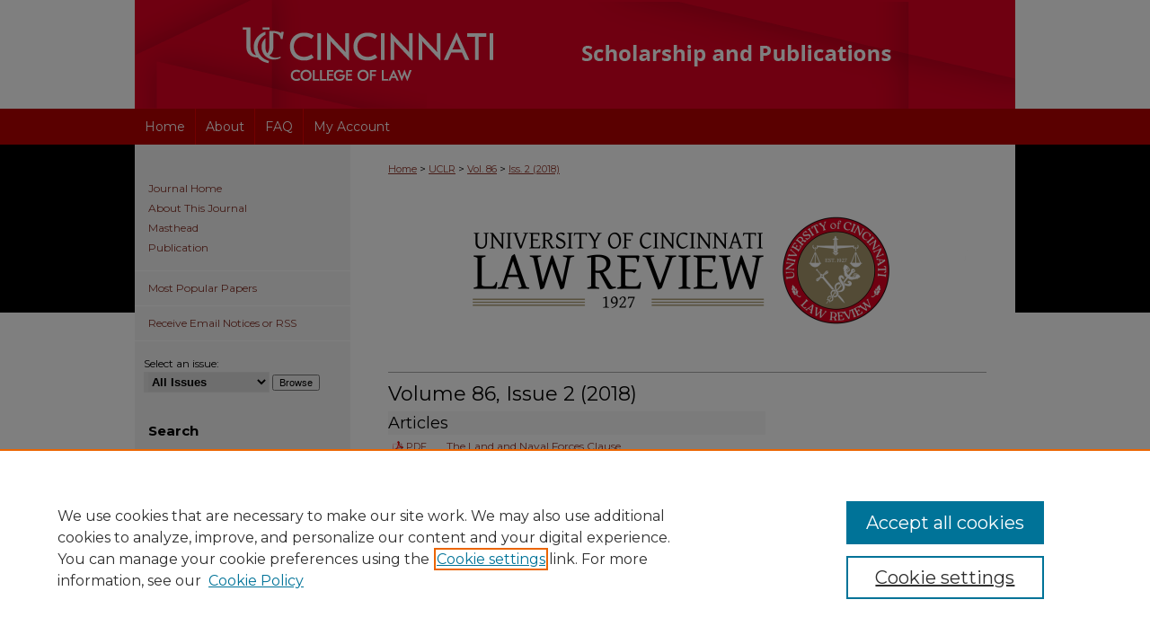

--- FILE ---
content_type: text/html; charset=UTF-8
request_url: https://scholarship.law.uc.edu/uclr/vol86/iss2/
body_size: 6229
content:

<!DOCTYPE html>
<html lang="en">
<head><!-- inj yui3-seed: --><script type='text/javascript' src='//cdnjs.cloudflare.com/ajax/libs/yui/3.6.0/yui/yui-min.js'></script><script type='text/javascript' src='//ajax.googleapis.com/ajax/libs/jquery/1.10.2/jquery.min.js'></script><!-- Adobe Analytics --><script type='text/javascript' src='https://assets.adobedtm.com/4a848ae9611a/d0e96722185b/launch-d525bb0064d8.min.js'></script><script type='text/javascript' src=/assets/nr_browser_production.js></script>

<!-- def.1 -->
<meta charset="utf-8">
<meta name="viewport" content="width=device-width">
<title>
University of Cincinnati Law Review | Vol 86 | Iss 2
</title>




<!-- sh.1 -->
<link rel="stylesheet" href="/uclr/ir-journal-style.css" type="text/css" media="screen">
<link rel="alternate" type="application/rss+xml" title="University of Cincinnati Law Review Newsfeed" href="/uclr/recent.rss">
<link rel="shortcut icon" href="/favicon.ico" type="image/x-icon">

<link type="text/css" rel="stylesheet" href="/assets/floatbox/floatbox.css">
<script type="text/javascript" src="/assets/jsUtilities.js"></script>
<script type="text/javascript" src="/assets/footnoteLinks.js"></script>
<link rel="stylesheet" href="/ir-print.css" type="text/css" media="print">
<!--[if IE]>
<link rel="stylesheet" href="/ir-ie.css" type="text/css" media="screen">
<![endif]-->
<!-- end sh.1 -->




<script type="text/javascript">var pageData = {"page":{"environment":"prod","productName":"bpdg","language":"en","name":"ir_journal:volume:issue","businessUnit":"els:rp:st"},"visitor":{}};</script>

</head>
<body >
<!-- FILE /srv/sequoia/main/data/assets/site/ir_journal/header.pregen -->
	<!-- FILE: /srv/sequoia/main/data/assets/site/ir_journal/header_inherit.inc --><div id="uclr">
	
    		<!-- FILE: /srv/sequoia/main/data/scholarship.law.uc.edu/assets/header.pregen --><!-- This is the mobile navbar file. Do not delete or move from the top of header.pregen -->
<!-- FILE: /srv/sequoia/main/data/assets/site/mobile_nav.inc --><!--[if !IE]>-->
<script src="/assets/scripts/dc-mobile/dc-responsive-nav.js"></script>

<header id="mobile-nav" class="nav-down device-fixed-height" style="visibility: hidden;">
  
  
  <nav class="nav-collapse">
    <ul>
      <li class="menu-item active device-fixed-width"><a href="https://scholarship.law.uc.edu" title="Home" data-scroll >Home</a></li>
      <li class="menu-item device-fixed-width"><a href="https://scholarship.law.uc.edu/do/search/advanced/" title="Search" data-scroll ><i class="icon-search"></i> Search</a></li>
      <li class="menu-item device-fixed-width"><a href="https://scholarship.law.uc.edu/communities.html" title="Browse" data-scroll >Browse Collections</a></li>
      <li class="menu-item device-fixed-width"><a href="/cgi/myaccount.cgi?context=" title="My Account" data-scroll >My Account</a></li>
      <li class="menu-item device-fixed-width"><a href="https://scholarship.law.uc.edu/about.html" title="About" data-scroll >About</a></li>
      <li class="menu-item device-fixed-width"><a href="https://network.bepress.com" title="Digital Commons Network" data-scroll ><img width="16" height="16" alt="DC Network" style="vertical-align:top;" src="/assets/md5images/8e240588cf8cd3a028768d4294acd7d3.png"> Digital Commons Network™</a></li>
    </ul>
  </nav>
</header>

<script src="/assets/scripts/dc-mobile/dc-mobile-nav.js"></script>
<!--<![endif]-->
<!-- FILE: /srv/sequoia/main/data/scholarship.law.uc.edu/assets/header.pregen (cont) -->
<div id="uc">
<div id="container"><a href="#main" class="skiplink" accesskey="2" >Skip to main content</a>

<div id="header">
<!-- FILE: /srv/sequoia/main/data/assets/site/ir_logo.inc -->








	<div id="logo">
		<a href="http://www.law.uc.edu/" title="University of Cincinnati College of Law" >
			<img alt="University of Cincinnati College of Law Scholarship and Publications" border="0" width='431' height='121' src="/assets/md5images/1e0467b2d77fbb525c2da290ef9726c0.png">
		</a>
	</div>




<!-- FILE: /srv/sequoia/main/data/scholarship.law.uc.edu/assets/header.pregen (cont) -->
<div id="pagetitle">

<h1><a href="https://scholarship.law.uc.edu" title="University of Cincinnati College of Law Scholarship and Publications" >University of Cincinnati College of Law Scholarship and Publications</a></h1>
</div>
</div><div id="navigation"><!-- FILE: /srv/sequoia/main/data/assets/site/ir_navigation.inc --><div id="tabs" role="navigation" aria-label="Main"><ul><li id="tabone"><a href="https://scholarship.law.uc.edu" title="Home" ><span>Home</span></a></li><li id="tabtwo"><a href="https://scholarship.law.uc.edu/about.html" title="About" ><span>About</span></a></li><li id="tabthree"><a href="https://scholarship.law.uc.edu/faq.html" title="FAQ" ><span>FAQ</span></a></li><li id="tabfour"><a href="https://scholarship.law.uc.edu/cgi/myaccount.cgi?context=" title="My Account" ><span>My Account</span></a></li></ul></div>


<!-- FILE: /srv/sequoia/main/data/scholarship.law.uc.edu/assets/header.pregen (cont) --></div>



<div id="wrapper">
<div id="content">
<div id="main" class="text">
<!-- FILE: /srv/sequoia/main/data/assets/site/ir_journal/header_inherit.inc (cont) -->
    

<!-- FILE: /srv/sequoia/main/data/assets/site/ir_journal/ir_breadcrumb.inc -->
	<ul id="pager">
		<li>&nbsp;</li>
		 
		<li>&nbsp;</li> 
		
	</ul>

<div class="crumbs" role="navigation" aria-label="Breadcrumb">
	<p>
		

		
		
		
			<a href="https://scholarship.law.uc.edu" class="ignore" >Home</a>
		
		
		
		
		
		
		
		
		 <span aria-hidden="true">&gt;</span> 
			<a href="https://scholarship.law.uc.edu/uclr" class="ignore" >UCLR</a>
		
		
		
		 <span aria-hidden="true">&gt;</span> 
			<a href="https://scholarship.law.uc.edu/uclr/vol86" class="ignore" >Vol. 86</a>
		
		
		
		
		
		
		 <span aria-hidden="true">&gt;</span> 
			<a href="https://scholarship.law.uc.edu/uclr/vol86/iss2" class="ignore" >Iss. 2 (2018)</a>
		
		
		
		
		
	</p>
</div>

<div class="clear">&nbsp;</div>
<!-- FILE: /srv/sequoia/main/data/assets/site/ir_journal/header_inherit.inc (cont) -->




	<!-- FILE: /srv/sequoia/main/data/assets/site/ir_journal/volume/issue/ir_journal_logo.inc -->





 




	
	
		
			<img alt="University of Cincinnati Law Review" style="height:152px;width:666px;" class="ignore" width='666' height='152' src="/assets/md5images/49ecf6fc82ad3bbb34eb90b8bd7eaead.png">
			
		
	


<!-- FILE: /srv/sequoia/main/data/assets/site/ir_journal/header_inherit.inc (cont) -->
<!-- FILE: /srv/sequoia/main/data/assets/site/ir_journal/header.pregen (cont) -->


<script type="text/javascript" src="/assets/floatbox/floatbox.js"></script>
		<!-- FILE: /srv/sequoia/main/data/assets/site/ir_journal/volume/issue/coverart_issue_wrapper.inc -->
<!-- FILE: /srv/sequoia/main/data/assets/site/ir_journal/volume/issue/coverart_issue_index.inc -->
<div id="coverart">
<div id="sub">
	<div id="alpha">
		<h1>Volume 86, Issue 2
		(2018)
</h1>
		<div class="article-list">
			<!-- FILE: /srv/sequoia/main/data/assets/site/ir_journal/volume/issue/coverart_issue.inc --> 
<!-- FILE: /srv/sequoia/main/data/assets/site/ir_journal/volume/issue/issue.inc -->
<h2 id="article">Articles</h2>
<!-- FILE: /srv/sequoia/main/data/assets/site/can_pick_format.inc --><!-- FILE: /srv/sequoia/main/data/assets/site/ir_download_link.inc -->
<!-- FILE: /srv/sequoia/main/data/assets/site/can_pick_format.inc (cont) -->
<div class="doc">
		<p class="pdf"><a href="https://scholarship.law.uc.edu/cgi/viewcontent.cgi?article=1272&amp;context=uclr" target="_blank" title="Download PDF of The Land and Naval Forces Clause (718&nbsp;KB)" aria-label="Download PDF of The Land and Naval Forces Clause (718&nbsp;KB)" >PDF</a></p>
		<p><a href="https://scholarship.law.uc.edu/uclr/vol86/iss2/1" >The Land and Naval Forces Clause</a><br><span class="auth">Dakota S. Rudesill</span></p>
</div>
<!-- FILE: /srv/sequoia/main/data/assets/site/ir_journal/volume/issue/issue.inc (cont) -->
<!-- FILE: /srv/sequoia/main/data/assets/site/can_pick_format.inc --><!-- FILE: /srv/sequoia/main/data/assets/site/ir_download_link.inc -->
<!-- FILE: /srv/sequoia/main/data/assets/site/can_pick_format.inc (cont) -->
<div class="doc">
		<p class="pdf"><a href="https://scholarship.law.uc.edu/cgi/viewcontent.cgi?article=1273&amp;context=uclr" target="_blank" title="Download PDF of Replacing Monell Liability with Qualified Immunity for Municipal Defendants in 42 U.S.C. § 1983 Litigation (448&nbsp;KB)" aria-label="Download PDF of Replacing Monell Liability with Qualified Immunity for Municipal Defendants in 42 U.S.C. § 1983 Litigation (448&nbsp;KB)" >PDF</a></p>
		<p><a href="https://scholarship.law.uc.edu/uclr/vol86/iss2/2" >Replacing Monell Liability with Qualified Immunity for Municipal Defendants in 42 U.S.C. § 1983 Litigation</a><br><span class="auth">Edward C. Dawson</span></p>
</div>
<!-- FILE: /srv/sequoia/main/data/assets/site/ir_journal/volume/issue/issue.inc (cont) -->
<!-- FILE: /srv/sequoia/main/data/assets/site/can_pick_format.inc --><!-- FILE: /srv/sequoia/main/data/assets/site/ir_download_link.inc -->
<!-- FILE: /srv/sequoia/main/data/assets/site/can_pick_format.inc (cont) -->
<div class="doc">
		<p class="pdf"><a href="https://scholarship.law.uc.edu/cgi/viewcontent.cgi?article=1274&amp;context=uclr" target="_blank" title="Download PDF of Closing the Snap Removal Loophole (563&nbsp;KB)" aria-label="Download PDF of Closing the Snap Removal Loophole (563&nbsp;KB)" >PDF</a></p>
		<p><a href="https://scholarship.law.uc.edu/uclr/vol86/iss2/3" >Closing the Snap Removal Loophole</a><br><span class="auth">Valerie M. Nannery</span></p>
</div>
<!-- FILE: /srv/sequoia/main/data/assets/site/ir_journal/volume/issue/issue.inc (cont) -->
<!-- FILE: /srv/sequoia/main/data/assets/site/can_pick_format.inc --><!-- FILE: /srv/sequoia/main/data/assets/site/ir_download_link.inc -->
<!-- FILE: /srv/sequoia/main/data/assets/site/can_pick_format.inc (cont) -->
<div class="doc">
		<p class="pdf"><a href="https://scholarship.law.uc.edu/cgi/viewcontent.cgi?article=1275&amp;context=uclr" target="_blank" title="Download PDF of Optimal Issuer Disclosure of Opinions (468&nbsp;KB)" aria-label="Download PDF of Optimal Issuer Disclosure of Opinions (468&nbsp;KB)" >PDF</a></p>
		<p><a href="https://scholarship.law.uc.edu/uclr/vol86/iss2/4" >Optimal Issuer Disclosure of Opinions</a><br><span class="auth">Wendy Gerwick Couture</span></p>
</div>
<!-- FILE: /srv/sequoia/main/data/assets/site/ir_journal/volume/issue/issue.inc (cont) -->
<!-- FILE: /srv/sequoia/main/data/assets/site/can_pick_format.inc --><!-- FILE: /srv/sequoia/main/data/assets/site/ir_download_link.inc -->
<!-- FILE: /srv/sequoia/main/data/assets/site/can_pick_format.inc (cont) -->
<div class="doc">
		<p class="pdf"><a href="https://scholarship.law.uc.edu/cgi/viewcontent.cgi?article=1276&amp;context=uclr" target="_blank" title="Download PDF of Indeconstructible: The Triumph of the Environmental &quot;Administrative State&quot; (469&nbsp;KB)" aria-label="Download PDF of Indeconstructible: The Triumph of the Environmental &quot;Administrative State&quot; (469&nbsp;KB)" >PDF</a></p>
		<p><a href="https://scholarship.law.uc.edu/uclr/vol86/iss2/5" >Indeconstructible: The Triumph of the Environmental "Administrative State"</a><br><span class="auth">Stephen M. Johnson</span></p>
</div>
<!-- FILE: /srv/sequoia/main/data/assets/site/ir_journal/volume/issue/issue.inc (cont) -->
<!-- FILE: /srv/sequoia/main/data/assets/site/can_pick_format.inc --><!-- FILE: /srv/sequoia/main/data/assets/site/ir_download_link.inc -->
<!-- FILE: /srv/sequoia/main/data/assets/site/can_pick_format.inc (cont) -->
<div class="doc">
		<p class="pdf"><a href="https://scholarship.law.uc.edu/cgi/viewcontent.cgi?article=1277&amp;context=uclr" target="_blank" title="Download PDF of Natural Causes: When Author Meets Nature in Copyright Law and Art. Some Observations Inspired by Kelley v. Chicago Park District (309&nbsp;KB)" aria-label="Download PDF of Natural Causes: When Author Meets Nature in Copyright Law and Art. Some Observations Inspired by Kelley v. Chicago Park District (309&nbsp;KB)" >PDF</a></p>
		<p><a href="https://scholarship.law.uc.edu/uclr/vol86/iss2/6" >Natural Causes: When Author Meets Nature in Copyright Law and Art. Some Observations Inspired by Kelley v. Chicago Park District</a><br><span class="auth">Jani McCutcheon</span></p>
</div>
<!-- FILE: /srv/sequoia/main/data/assets/site/ir_journal/volume/issue/issue.inc (cont) -->
<!-- FILE: /srv/sequoia/main/data/assets/site/can_pick_format.inc --><!-- FILE: /srv/sequoia/main/data/assets/site/ir_download_link.inc -->
<!-- FILE: /srv/sequoia/main/data/assets/site/can_pick_format.inc (cont) -->
<div class="doc">
		<p class="pdf"><a href="https://scholarship.law.uc.edu/cgi/viewcontent.cgi?article=1278&amp;context=uclr" target="_blank" title="Download PDF of Justice Scalia and the Criminal Law (250&nbsp;KB)" aria-label="Download PDF of Justice Scalia and the Criminal Law (250&nbsp;KB)" >PDF</a></p>
		<p><a href="https://scholarship.law.uc.edu/uclr/vol86/iss2/7" >Justice Scalia and the Criminal Law</a><br><span class="auth">David Stras, Orin Kerr, Rachel Barkow, Stephanos Bibas, and Paul J. Larkin Jr.</span></p>
</div>
<!-- FILE: /srv/sequoia/main/data/assets/site/ir_journal/volume/issue/issue.inc (cont) -->
<!-- FILE: /srv/sequoia/main/data/assets/site/can_pick_format.inc --><!-- FILE: /srv/sequoia/main/data/assets/site/ir_download_link.inc -->
<!-- FILE: /srv/sequoia/main/data/assets/site/can_pick_format.inc (cont) -->
<div class="doc">
		<p class="pdf"><a href="https://scholarship.law.uc.edu/cgi/viewcontent.cgi?article=1279&amp;context=uclr" target="_blank" title="Download PDF of Drawing the Line: Whitford v. Gill and the Search for Manageable Partisan Gerrymandering Standards (209&nbsp;KB)" aria-label="Download PDF of Drawing the Line: Whitford v. Gill and the Search for Manageable Partisan Gerrymandering Standards (209&nbsp;KB)" >PDF</a></p>
		<p><a href="https://scholarship.law.uc.edu/uclr/vol86/iss2/8" >Drawing the Line: Whitford v. Gill and the Search for Manageable Partisan Gerrymandering Standards</a><br><span class="auth">Abigail Aguilera</span></p>
</div>
<!-- FILE: /srv/sequoia/main/data/assets/site/ir_journal/volume/issue/issue.inc (cont) -->
<!-- FILE: /srv/sequoia/main/data/assets/site/can_pick_format.inc --><!-- FILE: /srv/sequoia/main/data/assets/site/ir_download_link.inc -->
<!-- FILE: /srv/sequoia/main/data/assets/site/can_pick_format.inc (cont) -->
<div class="doc">
		<p class="pdf"><a href="https://scholarship.law.uc.edu/cgi/viewcontent.cgi?article=1280&amp;context=uclr" target="_blank" title="Download PDF of And the Congress Shall Have Power To...: The Implications of the D.C. Circuit Court&#039;s Per Curiam Decision in Bahlul v. United States (209&nbsp;KB)" aria-label="Download PDF of And the Congress Shall Have Power To...: The Implications of the D.C. Circuit Court&#039;s Per Curiam Decision in Bahlul v. United States (209&nbsp;KB)" >PDF</a></p>
		<p><a href="https://scholarship.law.uc.edu/uclr/vol86/iss2/9" >And the Congress Shall Have Power To...: The Implications of the D.C. Circuit Court's Per Curiam Decision in Bahlul v. United States</a><br><span class="auth">Clarke D. Cotton</span></p>
</div>
<!-- FILE: /srv/sequoia/main/data/assets/site/ir_journal/volume/issue/issue.inc (cont) -->
<!-- FILE: /srv/sequoia/main/data/assets/site/can_pick_format.inc --><!-- FILE: /srv/sequoia/main/data/assets/site/ir_download_link.inc -->
<!-- FILE: /srv/sequoia/main/data/assets/site/can_pick_format.inc (cont) -->
<div class="doc">
		<p class="pdf"><a href="https://scholarship.law.uc.edu/cgi/viewcontent.cgi?article=1281&amp;context=uclr" target="_blank" title="Download PDF of Beyond the Symptoms: Finding the Root Cause of the Chaotic Tarasoff Laws (230&nbsp;KB)" aria-label="Download PDF of Beyond the Symptoms: Finding the Root Cause of the Chaotic Tarasoff Laws (230&nbsp;KB)" >PDF</a></p>
		<p><a href="https://scholarship.law.uc.edu/uclr/vol86/iss2/10" >Beyond the Symptoms: Finding the Root Cause of the Chaotic Tarasoff Laws</a><br><span class="auth">Taylor Gamm</span></p>
</div>
<!-- FILE: /srv/sequoia/main/data/assets/site/ir_journal/volume/issue/issue.inc (cont) -->
<!-- FILE: /srv/sequoia/main/data/assets/site/can_pick_format.inc --><!-- FILE: /srv/sequoia/main/data/assets/site/ir_download_link.inc -->
<!-- FILE: /srv/sequoia/main/data/assets/site/can_pick_format.inc (cont) -->
<div class="doc">
		<p class="pdf"><a href="https://scholarship.law.uc.edu/cgi/viewcontent.cgi?article=1282&amp;context=uclr" target="_blank" title="Download PDF of Warning! Speak at Your Own Risk: First Amendment Restrictions on Off-Campus Physical, Emotional, or Cyber Bullying (206&nbsp;KB)" aria-label="Download PDF of Warning! Speak at Your Own Risk: First Amendment Restrictions on Off-Campus Physical, Emotional, or Cyber Bullying (206&nbsp;KB)" >PDF</a></p>
		<p><a href="https://scholarship.law.uc.edu/uclr/vol86/iss2/11" >Warning! Speak at Your Own Risk: First Amendment Restrictions on Off-Campus Physical, Emotional, or Cyber Bullying</a><br><span class="auth">Melissa Anne Springer</span></p>
</div>
<!-- FILE: /srv/sequoia/main/data/assets/site/ir_journal/volume/issue/issue.inc (cont) -->
<!-- FILE: /srv/sequoia/main/data/assets/site/can_pick_format.inc --><!-- FILE: /srv/sequoia/main/data/assets/site/ir_download_link.inc -->
<!-- FILE: /srv/sequoia/main/data/assets/site/can_pick_format.inc (cont) -->
<div class="doc">
		<p class="pdf"><a href="https://scholarship.law.uc.edu/cgi/viewcontent.cgi?article=1283&amp;context=uclr" target="_blank" title="Download PDF of Out in the Open: State ex rel. Caster v. City of Columbus and the Expansion of Ohio Public Records Law (198&nbsp;KB)" aria-label="Download PDF of Out in the Open: State ex rel. Caster v. City of Columbus and the Expansion of Ohio Public Records Law (198&nbsp;KB)" >PDF</a></p>
		<p><a href="https://scholarship.law.uc.edu/uclr/vol86/iss2/12" >Out in the Open: State ex rel. Caster v. City of Columbus and the Expansion of Ohio Public Records Law</a><br><span class="auth">Andrew S. Radin</span></p>
</div>
<!-- FILE: /srv/sequoia/main/data/assets/site/ir_journal/volume/issue/issue.inc (cont) -->
<!-- FILE: /srv/sequoia/main/data/assets/site/ir_journal/volume/issue/coverart_issue.inc (cont) -->
<!-- FILE: /srv/sequoia/main/data/assets/site/ir_journal/volume/issue/coverart_issue_index.inc (cont) -->
		</div>
	</div>
</div>
<div id="beta">
</div>
<div class="clear">&nbsp;</div>
</div>
<!-- FILE: /srv/sequoia/main/data/assets/site/ir_journal/volume/issue/coverart_issue_wrapper.inc (cont) -->
<!-- FILE: /srv/sequoia/main/data/assets/site/ir_journal/volume/issue/index.html (cont) -->

<!-- FILE /srv/sequoia/main/data/assets/site/ir_journal/footer.pregen -->
	<!-- FILE: /srv/sequoia/main/data/assets/site/ir_journal/footer_inherit_7_8.inc -->					</div>

	<div class="verticalalign">&nbsp;</div>
	<div class="clear">&nbsp;</div>

				</div>

					<div id="sidebar">
						<!-- FILE: /srv/sequoia/main/data/assets/site/ir_journal/ir_journal_sidebar_7_8.inc -->

	<!-- FILE: /srv/sequoia/main/data/assets/site/ir_journal/ir_journal_sidebar_links_7_8.inc --><ul class="sb-custom-journal">
	<li class="sb-home">
		<a href="https://scholarship.law.uc.edu/uclr" title="University of Cincinnati Law Review" accesskey="1" >
				Journal Home
		</a>
	</li>
		<li class="sb-about">
			<a href="https://scholarship.law.uc.edu/uclr/about.html" >
				About This Journal
			</a>
		</li>
		<li class="sb-ed-board">
			<a href="https://scholarship.law.uc.edu/uclr/editorialboard.html" >
				Masthead
			</a>
		</li>
		<li class="sb-ethics">
			<a href="https://scholarship.law.uc.edu/uclr/publication_ethics.html" >
				Publication
			</a>
		</li>
</ul><!-- FILE: /srv/sequoia/main/data/assets/site/ir_journal/ir_journal_sidebar_7_8.inc (cont) -->
		<!-- FILE: /srv/sequoia/main/data/assets/site/urc_badge.inc -->
<!-- FILE: /srv/sequoia/main/data/assets/site/ir_journal/ir_journal_sidebar_7_8.inc (cont) -->
		<!-- FILE: /srv/sequoia/main/data/assets/site/lrc_badge.inc -->
<!-- FILE: /srv/sequoia/main/data/assets/site/ir_journal/ir_journal_sidebar_7_8.inc (cont) -->
	<!-- FILE: /srv/sequoia/main/data/assets/site/ir_journal/ir_journal_navcontainer_7_8.inc --><div id="navcontainer">
	<ul id="navlist">
			<li class="sb-popular">
				<a href="https://scholarship.law.uc.edu/uclr/topdownloads.html" title="View the top downloaded papers" >
						Most Popular Papers
				</a>
			</li>
			<li class="sb-rss">
				<a href="https://scholarship.law.uc.edu/uclr/announcements.html" title="Receive notifications of new content" >
					Receive Email Notices or RSS
				</a>
			</li>
	</ul>
<!-- FILE: /srv/sequoia/main/data/assets/site/ir_journal/ir_journal_special_issue_7_8.inc -->
<!-- FILE: /srv/sequoia/main/data/assets/site/ir_journal/ir_journal_navcontainer_7_8.inc (cont) -->
</div><!-- FILE: /srv/sequoia/main/data/assets/site/ir_journal/ir_journal_sidebar_7_8.inc (cont) -->
	<!-- FILE: /srv/sequoia/main/data/assets/site/ir_journal/ir_journal_sidebar_search_7_8.inc --><div class="sidebar-search">
	<form method="post" action="https://scholarship.law.uc.edu/cgi/redirect.cgi" id="browse">
		<label for="url">
			Select an issue:
		</label>
			<br>
		<!-- FILE: /srv/sequoia/main/data/assets/site/ir_journal/ir_journal_volume_issue_popup_7_8.inc --><div>
	<span class="border">
								<select name="url" id="url">
							<option value="https://scholarship.law.uc.edu/uclr/all_issues.html">
								All Issues
							</option>
										<option value="https://scholarship.law.uc.edu/uclr/vol94/iss2">
											Vol. 94, 
											Iss. 2
										</option>
										<option value="https://scholarship.law.uc.edu/uclr/vol94/iss1">
											Vol. 94, 
											Iss. 1
										</option>
										<option value="https://scholarship.law.uc.edu/uclr/vol93/iss4">
											Vol. 93, 
											Iss. 4
										</option>
										<option value="https://scholarship.law.uc.edu/uclr/vol93/iss3">
											Vol. 93, 
											Iss. 3
										</option>
										<option value="https://scholarship.law.uc.edu/uclr/vol93/iss2">
											Vol. 93, 
											Iss. 2
										</option>
										<option value="https://scholarship.law.uc.edu/uclr/vol93/iss1">
											Vol. 93, 
											Iss. 1
										</option>
										<option value="https://scholarship.law.uc.edu/uclr/vol92/iss4">
											Vol. 92, 
											Iss. 4
										</option>
										<option value="https://scholarship.law.uc.edu/uclr/vol92/iss3">
											Vol. 92, 
											Iss. 3
										</option>
										<option value="https://scholarship.law.uc.edu/uclr/vol92/iss2">
											Vol. 92, 
											Iss. 2
										</option>
										<option value="https://scholarship.law.uc.edu/uclr/vol92/iss1">
											Vol. 92, 
											Iss. 1
										</option>
										<option value="https://scholarship.law.uc.edu/uclr/vol91/iss4">
											Vol. 91, 
											Iss. 4
										</option>
										<option value="https://scholarship.law.uc.edu/uclr/vol91/iss3">
											Vol. 91, 
											Iss. 3
										</option>
										<option value="https://scholarship.law.uc.edu/uclr/vol91/iss2">
											Vol. 91, 
											Iss. 2
										</option>
										<option value="https://scholarship.law.uc.edu/uclr/vol91/iss1">
											Vol. 91, 
											Iss. 1
										</option>
										<option value="https://scholarship.law.uc.edu/uclr/vol90/iss4">
											Vol. 90, 
											Iss. 4
										</option>
										<option value="https://scholarship.law.uc.edu/uclr/vol90/iss3">
											Vol. 90, 
											Iss. 3
										</option>
										<option value="https://scholarship.law.uc.edu/uclr/vol90/iss2">
											Vol. 90, 
											Iss. 2
										</option>
										<option value="https://scholarship.law.uc.edu/uclr/vol90/iss1">
											Vol. 90, 
											Iss. 1
										</option>
										<option value="https://scholarship.law.uc.edu/uclr/vol89/iss4">
											Vol. 89, 
											Iss. 4
										</option>
										<option value="https://scholarship.law.uc.edu/uclr/vol89/iss3">
											Vol. 89, 
											Iss. 3
										</option>
										<option value="https://scholarship.law.uc.edu/uclr/vol89/iss2">
											Vol. 89, 
											Iss. 2
										</option>
										<option value="https://scholarship.law.uc.edu/uclr/vol89/iss1">
											Vol. 89, 
											Iss. 1
										</option>
										<option value="https://scholarship.law.uc.edu/uclr/vol88/iss4">
											Vol. 88, 
											Iss. 4
										</option>
										<option value="https://scholarship.law.uc.edu/uclr/vol88/iss3">
											Vol. 88, 
											Iss. 3
										</option>
										<option value="https://scholarship.law.uc.edu/uclr/vol88/iss2">
											Vol. 88, 
											Iss. 2
										</option>
										<option value="https://scholarship.law.uc.edu/uclr/vol88/iss1">
											Vol. 88, 
											Iss. 1
										</option>
										<option value="https://scholarship.law.uc.edu/uclr/vol87/iss4">
											Vol. 87, 
											Iss. 4
										</option>
										<option value="https://scholarship.law.uc.edu/uclr/vol87/iss3">
											Vol. 87, 
											Iss. 3
										</option>
										<option value="https://scholarship.law.uc.edu/uclr/vol87/iss2">
											Vol. 87, 
											Iss. 2
										</option>
										<option value="https://scholarship.law.uc.edu/uclr/vol87/iss1">
											Vol. 87, 
											Iss. 1
										</option>
										<option value="https://scholarship.law.uc.edu/uclr/vol86/iss4">
											Vol. 86, 
											Iss. 4
										</option>
										<option value="https://scholarship.law.uc.edu/uclr/vol86/iss3">
											Vol. 86, 
											Iss. 3
										</option>
										<option value="https://scholarship.law.uc.edu/uclr/vol86/iss2">
											Vol. 86, 
											Iss. 2
										</option>
										<option value="https://scholarship.law.uc.edu/uclr/vol86/iss1">
											Vol. 86, 
											Iss. 1
										</option>
										<option value="https://scholarship.law.uc.edu/uclr/vol85/iss1">
											Vol. 85, 
											Iss. 1
										</option>
										<option value="https://scholarship.law.uc.edu/uclr/vol84/iss3">
											Vol. 84, 
											Iss. 3
										</option>
										<option value="https://scholarship.law.uc.edu/uclr/vol84/iss2">
											Vol. 84, 
											Iss. 2
										</option>
										<option value="https://scholarship.law.uc.edu/uclr/vol84/iss1">
											Vol. 84, 
											Iss. 1
										</option>
										<option value="https://scholarship.law.uc.edu/uclr/vol83/iss4">
											Vol. 83, 
											Iss. 4
										</option>
										<option value="https://scholarship.law.uc.edu/uclr/vol82/iss3">
											Vol. 82, 
											Iss. 3
										</option>
										<option value="https://scholarship.law.uc.edu/uclr/vol82/iss2">
											Vol. 82, 
											Iss. 2
										</option>
										<option value="https://scholarship.law.uc.edu/uclr/vol82/iss1">
											Vol. 82, 
											Iss. 1
										</option>
										<option value="https://scholarship.law.uc.edu/uclr/vol81/iss4">
											Vol. 81, 
											Iss. 4
										</option>
										<option value="https://scholarship.law.uc.edu/uclr/vol81/iss3">
											Vol. 81, 
											Iss. 3
										</option>
										<option value="https://scholarship.law.uc.edu/uclr/vol81/iss2">
											Vol. 81, 
											Iss. 2
										</option>
										<option value="https://scholarship.law.uc.edu/uclr/vol81/iss1">
											Vol. 81, 
											Iss. 1
										</option>
										<option value="https://scholarship.law.uc.edu/uclr/vol80/iss4">
											Vol. 80, 
											Iss. 4
										</option>
										<option value="https://scholarship.law.uc.edu/uclr/vol80/iss3">
											Vol. 80, 
											Iss. 3
										</option>
										<option value="https://scholarship.law.uc.edu/uclr/vol80/iss2">
											Vol. 80, 
											Iss. 2
										</option>
										<option value="https://scholarship.law.uc.edu/uclr/vol80/iss1">
											Vol. 80, 
											Iss. 1
										</option>
										<option value="https://scholarship.law.uc.edu/uclr/vol79/iss4">
											Vol. 79, 
											Iss. 4
										</option>
										<option value="https://scholarship.law.uc.edu/uclr/vol79/iss3">
											Vol. 79, 
											Iss. 3
										</option>
										<option value="https://scholarship.law.uc.edu/uclr/vol79/iss2">
											Vol. 79, 
											Iss. 2
										</option>
										<option value="https://scholarship.law.uc.edu/uclr/vol79/iss1">
											Vol. 79, 
											Iss. 1
										</option>
										<option value="https://scholarship.law.uc.edu/uclr/vol78/iss4">
											Vol. 78, 
											Iss. 4
										</option>
										<option value="https://scholarship.law.uc.edu/uclr/vol78/iss3">
											Vol. 78, 
											Iss. 3
										</option>
										<option value="https://scholarship.law.uc.edu/uclr/vol78/iss1">
											Vol. 78, 
											Iss. 1
										</option>
										<option value="https://scholarship.law.uc.edu/uclr/vol74/iss2">
											Vol. 74, 
											Iss. 2
										</option>
						</select>
		<input type="submit" value="Browse" class="searchbutton" style="font-size:11px;">
	</span>
</div>
<!-- FILE: /srv/sequoia/main/data/assets/site/ir_journal/ir_journal_sidebar_search_7_8.inc (cont) -->
			<div style="clear:left;">&nbsp;</div>
	</form>
	<!-- FILE: /srv/sequoia/main/data/assets/site/ir_sidebar_search_7_8.inc --><h2>Search</h2>
<form method='get' action='https://scholarship.law.uc.edu/do/search/' id="sidebar-search">
	<label for="search" accesskey="4">
		Enter search terms:
	</label>
		<div>
			<span class="border">
				<input type="text" name='q' class="search" id="search">
			</span> 
			<input type="submit" value="Search" class="searchbutton" style="font-size:11px;">
		</div>
	<label for="context">
		Select context to search:
	</label> 
		<div>
			<span class="border">
				<select name="fq" id="context">
						<option value='virtual_ancestor_link:"https://scholarship.law.uc.edu/uclr"'>in this journal</option>
					<option value='virtual_ancestor_link:"https://scholarship.law.uc.edu"'>in this repository</option>
					<option value='virtual_ancestor_link:"http:/"'>across all repositories</option>
				</select>
			</span>
		</div>
</form>
<p class="advanced">
		<a href="https://scholarship.law.uc.edu/do/search/advanced/?fq=virtual_ancestor_link:%22https://scholarship.law.uc.edu/uclr%22" >
			Advanced Search
		</a>
</p>
<!-- FILE: /srv/sequoia/main/data/assets/site/ir_journal/ir_journal_sidebar_search_7_8.inc (cont) -->
</div>
<!-- FILE: /srv/sequoia/main/data/assets/site/ir_journal/ir_journal_sidebar_7_8.inc (cont) -->
	<!-- FILE: /srv/sequoia/main/data/assets/site/ir_journal/ir_journal_issn_7_8.inc -->
	<div id="issn">
		<p class="sb-issn">ISSN: 0009-6881</p>
	</div>
	<div class="clear">&nbsp;</div>
<!-- FILE: /srv/sequoia/main/data/assets/site/ir_journal/ir_journal_sidebar_7_8.inc (cont) -->
	<!-- FILE: /srv/sequoia/main/data/assets/site/ir_journal/ir_journal_custom_lower_7_8.inc --><!-- FILE: /srv/sequoia/main/data/assets/site/ir_journal/ir_journal_sidebar_7_8.inc (cont) -->
	<!-- FILE: /srv/sequoia/main/data/assets/site/ir_journal/ir_custom_sidebar_images.inc --><!-- FILE: /srv/sequoia/main/data/assets/site/ir_journal/ir_journal_sidebar_7_8.inc (cont) -->
	<!-- FILE: /srv/sequoia/main/data/assets/site/ir_sidebar_geolocate.inc --><!-- FILE: /srv/sequoia/main/data/assets/site/ir_geolocate_enabled_and_displayed.inc -->
<!-- FILE: /srv/sequoia/main/data/assets/site/ir_sidebar_geolocate.inc (cont) -->
<!-- FILE: /srv/sequoia/main/data/assets/site/ir_journal/ir_journal_sidebar_7_8.inc (cont) -->
	<!-- FILE: /srv/sequoia/main/data/assets/site/ir_journal/ir_journal_custom_lowest_7_8.inc --><!-- FILE: /srv/sequoia/main/data/assets/site/ir_journal/ir_journal_sidebar_7_8.inc (cont) -->

<!-- FILE: /srv/sequoia/main/data/assets/site/ir_journal/footer_inherit_7_8.inc (cont) -->
							<div class="verticalalign">&nbsp;</div>
					</div>

			</div>

			
				<!-- FILE: /srv/sequoia/main/data/scholarship.law.uc.edu/assets/ir_footer_content.inc --><div id="footer">
	<!-- FILE: /srv/sequoia/main/data/assets/site/ir_bepress_logo.inc --><div id="bepress">

<a href="https://www.elsevier.com/solutions/digital-commons" title="Elsevier - Digital Commons" >
	<em>Elsevier - Digital Commons</em>
</a>

</div>
<!-- FILE: /srv/sequoia/main/data/scholarship.law.uc.edu/assets/ir_footer_content.inc (cont) -->
		<p>
			<a href="https://scholarship.law.uc.edu" title="Home page" accesskey="1" >
					Home
			</a> | 
			<a href="https://scholarship.law.uc.edu/about.html" title="About" >
					About
			</a> | 
			<a href="https://scholarship.law.uc.edu/faq.html" title="FAQ" >
					FAQ
			</a> | 
			<a href="/cgi/myaccount.cgi?context=" title="My Account Page" accesskey="3" >
					My Account
			</a> | 
			<a href="https://scholarship.law.uc.edu/accessibility.html" title="Accessibility Statement" accesskey="0" >
					Accessibility Statement
			</a> | 
			<a href="http://www.uc.edu/about/policies/non-discrimination.html" title="Non-Discrimination Statement" >			Non-Discrimination Statement
			</a>
		</p>
		<p>
        <a class="secondary-link" href="http://www.bepress.com/privacy.html" title="Privacy Policy" >
                                Privacy
        </a>
        <a class="secondary-link" href="http://www.bepress.com/copyright_infringement.html" title="Copyright Policy" >
                                Copyright
        </a> 
</p>
</div><!-- FILE: /srv/sequoia/main/data/assets/site/ir_journal/footer_inherit_7_8.inc (cont) -->
					

		</div>
	</div>
</div>

<!-- FILE: /srv/sequoia/main/data/scholarship.law.uc.edu/assets/ir_analytics.inc --><!-- Google tag (gtag.js) --> 
<script async src="https://www.googletagmanager.com/gtag/js?id=G-S502F986GD"></script> 
<script> 
  window.dataLayer = window.dataLayer || []; 
  function gtag(){dataLayer.push(arguments);} 
  gtag('js', new Date()); 
 
  gtag('config', 'G-S502F986GD'); 
</script> 
 
<!-- FILE: /srv/sequoia/main/data/assets/site/ir_journal/footer_inherit_7_8.inc (cont) -->

<!-- FILE: /srv/sequoia/main/data/assets/site/ir_journal/footer.pregen (cont) -->

<script type='text/javascript' src='/assets/scripts/bpbootstrap-20160726.pack.js'></script><script type='text/javascript'>BPBootstrap.init({appendCookie:''})</script></body></html>


--- FILE ---
content_type: text/css
request_url: https://scholarship.law.uc.edu/uclr/ir-journal-style.css
body_size: -39
content:
 
	@import url("/uclr/ir-style.css");
	@import url("/ir-custom.css");
	@import url("/uclr/ir-custom.css");
	@import url("/ir-local.css");
	@import url("/uclr/ir-local.css");




--- FILE ---
content_type: text/css
request_url: https://scholarship.law.uc.edu/ir-local.css
body_size: 1242
content:
/*
-----------------------------------------------
bepress IR local stylesheet.
Author:   Lani Goto
Version:  Feb 2015
PLEASE SAVE THIS FILE LOCALLY!
----------------------------------------------- */

/* Google font */

@import url(https://fonts.googleapis.com/css?family=Montserrat:400,700);


/* Background */

body {
	background: #ffffff url(assets/md5images/991d8d4eb716ce21003042134dcdeb76.gif) top left repeat-x; }


/* Header */

#uc #header {
	height: 121px; }

#uc #header #logo, 
#uc #header #logo * {
	width: 431px;
	height: 121px;
	padding: 0;
	margin: 0; }

#uc #header #pagetitle,
#uc #header h1,
#uc #header h1 a {
	width: 549px;
	height: 121px;
	padding: 0;
	margin: 0;
	display: block; }

#uc #header #pagetitle {
	margin-left: 431px; }

#uc #header h1 a {
	background: #ffffff url(assets/md5images/0c02fbb9d51c414f2d4ec3ec04f728fc.png) top left no-repeat;
	text-indent: -9999px; }


/* Navigation */

#uc #navigation {
	height: 40px; }

#uc #navigation #tabs,
#uc #navigation #tabs ul,
#uc #navigation #tabs ul li {
	padding: 0;
	margin: 0; }

#uc #navigation #tabs a {
	height: 40px;
	line-height: 40px;
	font-size: 14px;
	font-weight: 400;
	color: #fff;
	background-color: transparent;
	padding: 0 11px;
	margin: 0;
	border: 0;
	border-right: 1px solid #e70000;
	float: left; }

#uc #navigation #tabs li#tabfour a { 
	border-right: none; }

#uc #navigation #tabs a:hover,
#uc #navigation #tabs a:active,
#uc #navigation #tabs a:focus {
	text-decoration: underline; }


/* Sidebar */

#uc #sidebar p.site-follow {
	display: none; }

#uc #sidebar h2 {
	font-family: "Montserrat", Verdana, Helvetica, Arial, sans-serif;
	font-size: 15px;
	font-weight: 700;
	color: #000000;
	background-color: transparent;
	padding: 4px 0;
	border-top: 0;
	border-bottom: 0;
	text-indent: 15px; }

#uc #sidebar a, 
#uc #sidebar p.advanced a {
	font-size: 12px;
	font-weight: 400;
	text-decoration: none; }

#uc #sidebar a:hover,
#uc #sidebar a:active,
#uc #sidebar a:focus,
#uc #sidebar p.advanced a:hover,
#uc #sidebar p.advanced a:active,
#uc #sidebar p.advanced a:focus {
	color: #000;
	background-color: transparent;
	text-decoration: underline; }

#uc #sidebar #sidebar-search label {
	font-size: 12px;
	color: #000; }

#uc #sidebar p.advanced + div {
	display: none; }


/* Main Content */

#uc #content {
	background-color: transparent; }

#uc #dcn-home h2 {
	font: 700 19px "Montserrat", Verdana, Helvetica, Arial, sans-serif;
	padding-bottom: 5px;
	margin-top: 30px; }

#uc #dcn-home #cover-browse h3 a {
	font: 400 15px "Montserrat", Verdana, Helvetica, Arial, sans-serif;
	text-decoration: underline; }

#uc #dcn-home .box.aag h2,
#uc #dcn-home .box.potd h2{
	width: 267px;
	font: 700 16px "Montserrat", Verdana, Helvetica, Arial, sans-serif;
	border-bottom: 1px solid #999; }

#uc #dcn-home .box.aag h2 span.pull-right { 
	display: none; }

#uc #dcn-home .box.aag a,
#uc #dcn-home .box.potd a {
	font-size: 12px;
	border-bottom: 1px solid #999;
	background: none; }

#uc #main.text .box a:link,
#uc #main.text .box a:visited {
	font-size: 12px;
	text-decoration: none; }

#uc #main.text .box a:hover,
#uc #main.text .box a:active,
#uc #main.text .box a:focus {
	text-decoration: underline; }

#uc #main.text a:link,
#uc #main.text a:visited {
	color: #91392e;
	text-decoration: underline; }

#uc #main.text a:hover,
#uc #main.text a:active,
#uc #main.text a:focus {
	color: #000;
	text-decoration: underline; }


/* Footer */

#uc #footer {
	width: 980px;
	height: 96px;
	background: #4b4b4b url(assets/md5images/3b5335d21e9b9f57b9a04a74be1a6145.gif) top left no-repeat;
	margin-top: 30px; }

#uc #footer #bepress a {
	height: 96px;
	background-color: transparent; }

/* widened footer + decreased font size to make all links fit across one line jw 5/8/15 */
#uc #footer p,
#uc #footer p a {
	font-size: 12px;
	color: #fff;
	text-decoration: none; 
	width: 640px;}

#uc #footer p:first-of-type {
	padding-top: 28px; }

#uc #footer p a:hover,
#uc #footer p a:active,
#uc #footer p a:focus {
	text-decoration: underline; }


/* Mobile */

.mbl #uc #footer {
	margin-top: 0; }

--- FILE ---
content_type: text/css
request_url: https://scholarship.law.uc.edu/uclr/ir-local.css
body_size: 59
content:
/*
-----------------------------------------------
bepress journal local stylesheet.
Author:   Lani Goto
Version:  Feb 2015
PLEASE SAVE THIS FILE LOCALLY!
----------------------------------------------- */

#uclr #uc #sidebar .sidebar-search #browse label,
#uclr #uc #sidebar #issn p {
	color: #000; }